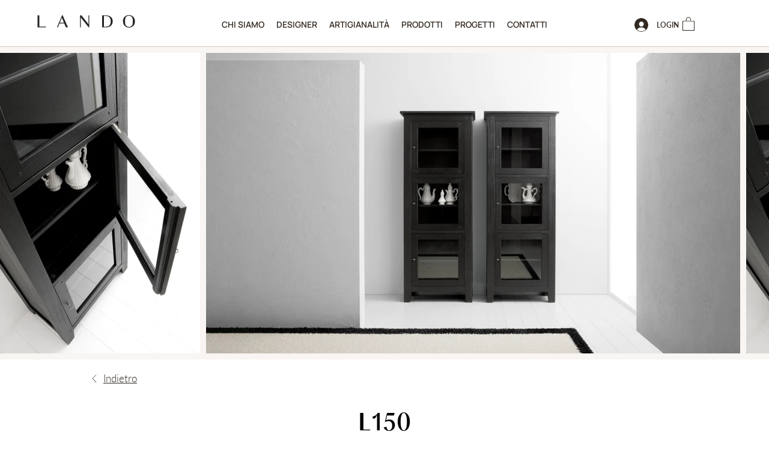

--- FILE ---
content_type: application/javascript
request_url: https://static.parastorage.com/services/form-app/1.2332.0/client-viewer/form-app-text-area.chunk.min.js
body_size: 2001
content:
"use strict";(("undefined"!=typeof self?self:this).webpackJsonp__wix_form_app=("undefined"!=typeof self?self:this).webpackJsonp__wix_form_app||[]).push([[9494],{62123:(e,r,t)=>{t.r(r),t.d(r,{classes:()=>o,cssStates:()=>n,keyframes:()=>i,layers:()=>s,namespace:()=>a,st:()=>u,stVars:()=>l,style:()=>d,vars:()=>c});var a="ojc_p0W",o={root:"sHlVEUR",focusRing:"s__6rxecA",textAreaWrapper:"sSsr0DO",textArea:"sEWr_CC",errorIconWrapper:"saeWGwq",iconTooltip:"sJlScQj",errorIcon:"sCXCvPn",label:"scRtoNs",charCount:"si0Hpgf",focused:"sgHLGYK"},i={},s={},l={},c={"wix-color-1":"--wix-color-1","wix-color-5":"--wix-color-5","wix-color-4":"--wix-color-4","wix-color-29":"--wix-color-29","wst-primary-background-color-rgb":"--wst-primary-background-color-rgb","wst-paragraph-2-color-rgb":"--wst-paragraph-2-color-rgb","wst-shade-3-color-rgb":"--wst-shade-3-color-rgb","wst-system-disabled-color-rgb":"--wst-system-disabled-color-rgb","wst-system-error-color-rgb":"--wst-system-error-color-rgb","wst-system-success-color-rgb":"--wst-system-success-color-rgb","wst-system-line-1-color-rgb":"--wst-system-line-1-color-rgb","wut-error-color":"--wut-error-color","wix-ui-tpa-text-area-main-border-radius":"--wix-ui-tpa-text-area-main-border-radius","wix-ui-tpa-text-area-main-border-width":"--wix-ui-tpa-text-area-main-border-width","wix-ui-tpa-text-area-container-width":"--wix-ui-tpa-text-area-container-width","wix-ui-tpa-text-area-container-height":"--wix-ui-tpa-text-area-container-height","wix-ui-tpa-text-area-border-color":"--wix-ui-tpa-text-area-border-color","wix-ui-tpa-text-area-background-color":"--wix-ui-tpa-text-area-background-color","wix-ui-tpa-text-area-text-color":"--wix-ui-tpa-text-area-text-color","wix-ui-tpa-text-area-disabled-text-color":"--wix-ui-tpa-text-area-disabled-text-color","wix-ui-tpa-text-area-placeholder-color":"--wix-ui-tpa-text-area-placeholder-color","wix-ui-tpa-text-area-text-font":"--wix-ui-tpa-text-area-text-font","wix-ui-tpa-text-area-error-border-color":"--wix-ui-tpa-text-area-error-border-color","wix-ui-tpa-text-area-success-border-color":"--wix-ui-tpa-text-area-success-border-color","wix-ui-tpa-text-area-disabled-border-color":"--wix-ui-tpa-text-area-disabled-border-color","wix-ui-tpa-text-area-main-label-font":"--wix-ui-tpa-text-area-main-label-font","wix-ui-tpa-text-area-main-label-text-color":"--wix-ui-tpa-text-area-main-label-text-color","wix-ui-tpa-text-area-disabled-label-color":"--wix-ui-tpa-text-area-disabled-label-color","wix-ui-tpa-text-area-char-count-font":"--wix-ui-tpa-text-area-char-count-font","wix-ui-tpa-text-area-char-count-color":"--wix-ui-tpa-text-area-char-count-color","wix-ui-tpa-text-area-error-color":"--wix-ui-tpa-text-area-error-color","wix-ui-tpa-text-area-error-message-min-height":"--wix-ui-tpa-text-area-error-message-min-height","wix-ui-tpa-text-area-main-border-opacity":"--wix-ui-tpa-text-area-main-border-opacity","wix-ui-tpa-text-area-hover-border-color":"--wix-ui-tpa-text-area-hover-border-color","wix-ui-tpa-text-area-hover-border-width":"--wix-ui-tpa-text-area-hover-border-width","wix-ui-tpa-text-area-hover-border-radius":"--wix-ui-tpa-text-area-hover-border-radius","wix-ui-tpa-text-area-hover-background-color":"--wix-ui-tpa-text-area-hover-background-color","wix-ui-tpa-text-area-hover-background-opacity":"--wix-ui-tpa-text-area-hover-background-opacity","wix-ui-tpa-text-area-hover-text-color":"--wix-ui-tpa-text-area-hover-text-color","wix-ui-tpa-text-area-horizontal-padding":"--wix-ui-tpa-text-area-horizontal-padding","wix-ui-tpa-text-area-vertical-padding":"--wix-ui-tpa-text-area-vertical-padding","wix-ui-tpa-text-area-padding-inline-start":"--wix-ui-tpa-text-area-padding-inline-start","wix-ui-tpa-text-area-readonly-background-color":"--wix-ui-tpa-text-area-readonly-background-color","wix-ui-tpa-text-area-readonly-border-color":"--wix-ui-tpa-text-area-readonly-border-color","wix-ui-tpa-text-area-readonly-border-width":"--wix-ui-tpa-text-area-readonly-border-width","wix-ui-tpa-text-area-readonly-border-radius":"--wix-ui-tpa-text-area-readonly-border-radius","wix-ui-tpa-text-area-readonly-label-text-color":"--wix-ui-tpa-text-area-readonly-label-text-color","wix-ui-tpa-text-area-readonly-label-font":"--wix-ui-tpa-text-area-readonly-label-font","wix-ui-tpa-text-area-readonly-text-color":"--wix-ui-tpa-text-area-readonly-text-color","wix-ui-tpa-text-area-readonly-text-font":"--wix-ui-tpa-text-area-readonly-text-font","default-main-border-width":"--TextArea3143399183-default-main-border-width","default-background-color":"--TextArea3143399183-default-background-color"},n=t.stc.bind(null,a),d=t.sts.bind(null,a),u=d},60144:(e,r,t)=>{t.d(r,{d:()=>s});var a=t(27762),o=t.n(a),i="sxDprGc";const s=({dataHook:e,...r})=>o().createElement("span",{className:i,"aria-hidden":"true","data-hook":e,...r},"*")},95741:(e,r,t)=>{t.r(r),t.d(r,{default:()=>q});var a=t(20011),o=t(27762),i=t.n(o),s=t(42301),l=t(39076),c=t(93160),n=t(63e3),d=t(97074),u=t(18800),p=t(95685),x=t.n(p),h=t(62123),w=t(87406);var b=t(24385);const g="data-disabled",m="data-theme",f="data-error",y="data-success",_="data-focused";var E,v=t(66472),k=t(47173),I=t(7334),T=t(40555);!function(e){e.Box="box",e.Line="line"}(E||(E={}));var C=t(37293),A=t(38585),B=t(60144);class F extends o.Component{constructor(e){super(e),this._rootRef=o.createRef(),this.state={focused:!1,isErrorTooltipShown:!1},this._textAreaRef=o.createRef(),this.focus=e=>{this._textAreaRef.current.focus(e),this.setState({focused:!0})},this.blur=()=>{this._textAreaRef.current.blur(),this.setState({focused:!1})},this._getErrorIconTooltip=()=>{const{isErrorTooltipShown:e}=this.state,{errorDescription:r,errorMessage:t,errorTooltipPlacement:a,errorTooltipMaxWidth:i}=this.props,s=r||t;return o.createElement(I.M,{"data-hook":"error-Icon",className:(0,h.st)(h.classes.iconTooltip),message:s,icon:o.createElement(b.Z,{className:h.classes.errorIcon}),tooltipId:this._errorMessageId,tooltipSkin:v.y.Error,showTooltip:e,onClick:this._onErrorButtonClick,onBlur:this._onClickOutsideOrBlur,onClickOutside:this._onClickOutsideOrBlur,tooltipProps:{placement:a,appendTo:"scrollParent",moveBy:{x:5,y:0},maxWidth:i}})},this.showErrorTooltip=()=>{this._toggleTooltip(!0)},this.hideErrorTooltip=()=>{this._toggleTooltip(!1)},this._onFocus=e=>{this.props.onFocus&&this.props.onFocus(e),this.setState({focused:!0}),this._rootRef.current&&this._rootRef.current.contains(document.activeElement)&&this._toggleTooltip(!0)},this._toggleTooltip=e=>{this.setState({isErrorTooltipShown:e})},this._onErrorButtonClick=()=>{const{isErrorTooltipShown:e}=this.state;this._toggleTooltip(!e)},this._onClickOutsideOrBlur=()=>{this._rootRef.current&&!this._rootRef.current.contains(document.activeElement)&&this._toggleTooltip(!1)},this._onBlur=e=>{this.props.onBlur&&this.props.onBlur(e),this.setState({focused:!1})},this._getCharCount=()=>{const{value:e,maxLength:r}=this.props;return o.createElement("div",{"data-hook":"char-counter",className:h.classes.charCount},`${e.length}/${r}`)},this.labelForId=(0,A.Z)("label-for-id_"),this._errorMessageId=(0,A.Z)("error-message"),this.props.errorDescription&&(0,w.M$)("TextArea",'The prop "errorDescription" is deprecated and will be removed in a future version, please use the "errorMessage" prop instead.')}_getDataAttributes(){const{disabled:e,success:r,theme:t,error:a}=this.props,{focused:o}=this.state;return{[g]:e,[m]:t,[f]:a,[y]:r,[_]:o}}render(){const{value:e,theme:r,error:t,success:a,disabled:i,readOnly:s=!1,label:l,onChange:c,placeholder:n,errorDescription:d,errorMessage:u,errorAppearance:p,autoFocus:w,className:b,maxLength:g,showCharCount:m,"aria-describedby":f,newErrorMessage:y,withResize:_,required:E,showAsterisk:v,lang:I,rows:A}=this.props,F=this._getDataAttributes(),R=y?T.Y:o.Fragment,M=t&&(d||u)&&!y,O=d||u,S=!!O,N={error:t,theme:r,success:a,disabled:i,newErrorMessage:y,hasErrorMessage:S,readOnly:s},D=this.state.focused,q=(0,C.w)([f,O?this._errorMessageId:""]),L=E&&v;return o.createElement(R,{...y&&{visible:t&&S,message:O,errorAppearance:p,messageId:this._errorMessageId,className:(0,h.st)(h.classes.root,N,b),suffixText:m&&g&&this._getCharCount(),lang:I}},o.createElement(k.ko,null,({rtl:d})=>o.createElement("div",{className:(0,h.st)(h.classes.root,{error:t,rtl:d,errorMessage:!!O,theme:r,success:a,disabled:i,readOnly:s},b),...F,...y?{}:{lang:I},"data-hook":this.props["data-hook"],ref:this._rootRef},l&&o.createElement("label",{htmlFor:this.props.id||this.labelForId,"data-hook":"text-area-label",className:(0,h.st)(h.classes.label)},l,L&&o.createElement(B.d,{dataHook:"label-asterisk"})),o.createElement("div",{className:(0,h.st)(h.classes.textAreaWrapper,{withResize:_},x()({[h.classes.focused]:D}))},o.createElement("textarea",{value:e,disabled:i,onChange:e=>{i||s||c(e)},id:this.props.id||this.labelForId,maxLength:g,autoFocus:w,onFocus:this._onFocus,onBlur:this._onBlur,placeholder:n,className:x()(h.classes.textArea,"has-custom-focus"),"data-hook":"text-area","aria-label":this.props.ariaLabel,"aria-describedby":q,"aria-invalid":t,required:E,ref:this._textAreaRef,readOnly:s,rows:A}),M&&o.createElement("div",{"data-hook":"text-area-error-icon",className:h.classes.errorIconWrapper},this._getErrorIconTooltip())),g&&!(y&&t&&O)&&m&&this._getCharCount())))}}F.contextType=k.I,F.displayName="TextArea",F.defaultProps={error:!1,success:!1,disabled:!1,placeholder:"",errorMessage:"",errorDescription:"",theme:E.Box,showCharCount:!1,errorTooltipPlacement:"top-end",withResize:!1,required:!1};var R="scI_sd4",M="stKJdMO",O="sPoSAZU",S="shezckr";const N=e=>{let{label:r,placeholder:t,required:a,value:s,onChange:l,onFocus:c,onBlur:n,disabled:d=!1,readOnly:p=!1,inputId:h,hasError:w,ariaDescribedBy:b}=e;const g=(0,u.F0)().includes(u.dA.INPUT_FIELDS_HOVER),m=(0,o.useRef)(null),f=(0,o.useCallback)(e=>{const r=e.target.value;l(r)},[l]);return i().createElement(F,{id:h,error:w,newErrorMessage:!0,className:x()(R,S,{[M]:w,[O]:g}),ariaLabel:r??"",value:s?String(s):"",onChange:f,onFocus:c,onBlur:n,disabled:d,readOnly:p,placeholder:t,theme:E.Box,"aria-describedby":b,"aria-invalid":w,required:a,ref:m})},D=e=>{let{id:r,target:t,label:a,hideLabel:o,placeholder:s,required:u,value:p,onChange:x,onFocus:h,onBlur:w,error:b,hasError:g=!1,errorMessage:m,disabled:f=!1,readOnly:y,description:_,FieldLayout:E,requiredIndicatorType:v,requiredIndicatorPlacement:k}=e;const{labelId:I,inputId:T,errorId:C,descriptionId:A,ariaDescribedBy:B}=(0,l.rm)(r,b,_);return i().createElement(E,{fieldId:r,renderLabel:()=>i().createElement(d.a,{labelId:I,htmlFor:T,required:u,label:a,hideLabel:o,requiredIndicatorType:v,requiredIndicatorPlacement:k}),renderInput:()=>i().createElement(N,{label:a,placeholder:s,required:u,value:p,onChange:x,onFocus:h,onBlur:w,disabled:f,readOnly:y,inputId:T,hasError:g,ariaDescribedBy:B,fieldId:r}),renderDescription:()=>i().createElement(i().Fragment,null,i().createElement(n.n,{target:t,hasError:g,errorMessage:m,id:C}),i().createElement(c.a,{description:_,id:A}))})},q=e=>{const r=s.Z9.TEXT_AREA;return i().createElement(D,(0,a.Z)({},e,{fieldType:r}))}}}]);
//# sourceMappingURL=form-app-text-area.chunk.min.js.map